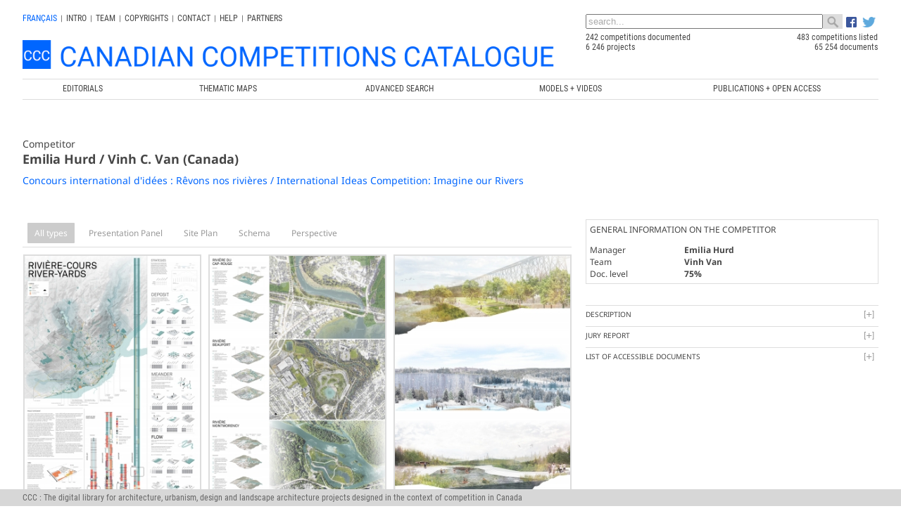

--- FILE ---
content_type: text/html; charset=UTF-8
request_url: https://ccc.umontreal.ca/fiche_projet.php?lang=en&pId=4848&etape=1
body_size: 10708
content:
 

<!DOCTYPE html>

<html lang="en"> 
<head>

	<meta charset="utf-8">
	<title>Concours international d'idées : Rêvons nos rivières / International Ideas Competition: Imagine our Rivers, Emilia Hurd / Vinh C. Van (Canada), Canadian Competitions Catalogue / Catalogue des Concours Canadiens</title>
    
    <link rel="icon" type="image/x-icon" href="images/ccc.ico">
    
    <meta name="keywords" content="Concours international d'idées : Rêvons nos rivières / International Ideas Competition: Imagine our Rivers, Emilia Hurd / Vinh C. Van (Canada) - Concours d'architecture, architecture competitions, architecture canadienne, canadian architecture, LEAP, Laboratoire d'étude de l'architecture potentielle, Université de Montréal, École d'architecture, School of architecture">
    
    <meta name="description" content="Concours international d'idées : Rêvons nos rivières / International Ideas Competition: Imagine our Rivers, Emilia Hurd / Vinh C. Van (Canada), Moteur de recherche sur les concours d'architecture au Canada depuis 1945. Search engine on architectural competitions in Canada since 1945">
    
	 <meta name="author" content="Chaire de recherche sur les concours et les pratiques contemporaines en architecture" >
    <meta name="Publisher" content="Chaire de recherche sur les concours et les pratiques contemporaines en architecture">
    <meta name="verify-v1" content="PyLebB49a8MS90lMBgh2kxJA6SHk60Bxy1MeeJLkZuw=" />

	<!-- Don't Forget the Viewport Metatag http://enva.to/A79s3G -->
	<meta name="viewport" content="width=device-width, initial-scale=1, maximum-scale=1"> 
  
	<!-- CSS -->
	<link rel="stylesheet" href="css/styles_v6.css?v=6.4">
	<link rel="stylesheet" href="css/icones-humaneco.css?v=1.1">
	            
	<!-- JS -->
	<script src="js/jquery-3.7.0.min.js"></script>

	<link rel="stylesheet" type="text/css" href="tipuedrop/tipuedrop.css?v=2.5">
	<script type="text/javascript" src="tipuedrop/tipuedrop.js?v=2.4"></script>

	<link rel="stylesheet" type="text/css" href="css/YouTubePopUp.css">
	<script type="text/javascript" src="js/YouTubePopUp.jquery.js"></script>
	<script type="text/javascript">
		jQuery(function(){
			jQuery("a.bla-1").YouTubePopUp();
			jQuery("a.bla-2").YouTubePopUp( { autoplay: 0 } ); // Disable autoplay
		});
	</script>
         
</head>

<!-- Matomo -->
<script type="text/javascript">
  var _paq = _paq || [];
  /* tracker methods like "setCustomDimension" should be called before "trackPageView" */
  _paq.push(['trackPageView']);
  _paq.push(['enableLinkTracking']);
  (function() {
    var u="//www.ccc.umontreal.ca/piwik/";
    _paq.push(['setTrackerUrl', u+'piwik.php']);
    _paq.push(['setSiteId', '1']);
    var d=document, g=d.createElement('script'), s=d.getElementsByTagName('script')[0];
    g.type='text/javascript'; g.async=true; g.defer=true; g.src=u+'piwik.js'; s.parentNode.insertBefore(g,s);
  })();
</script>
<!-- End Matomo Code -->

<body>

 <script type="text/javascript">
  $(document).ready(function() { 
	 	$(".menu").click(function() {
			$(".menu").toggleClass("active");
			$(".navbar-menu").toggleClass("active");
			console.log('Menu mobile !') ;
		});			  
  });
  
 </script> 

<!-- La barre grise visible en mode mobile -->
<div id="mheader">

		<div class="menu">
			<span></span>
		</div>	
			
		<div class="barre-mobile">
		  <form id="forme1" name="forme1" method="get" onSubmit="if (($('#searchKeywords1').val()=='search...') || ($('#searchKeywords1').val().trim().length<3)) { alert('The search key must be more than 2 caracters long'); return false;} else return true;" action="resultats.php">
		  <table style="width:100%;margin-top:6px;padding-right:8px;" cellpadding="0" cellspacing="0">
		  <tr>
		  <td>
		   <div class="ajax-loader_bar"><img src="img/ajax-loader_bar.gif" /></div>
		    <input type="text" style="width:100%;color:#aaa;" class="ligne_recherche" name="searchKeywords" id="searchKeywords1" onfocus="if (this.value=='search...') this.value='' ; load_suggestions();" value="search..." autocomplete="off" />  
		   <div id="tipue_drop_content_mobile"></div>     		
		 </td>
		
		  <td  width="28">
				<svg style="padding-left:5px; padding-top:4px; margin-left:4px; cursor:pointer" xmlns="http://www.w3.org/2000/svg" width="24" height="24" fill="#006677" class="bi bi-search" viewBox="0 0 16 16" onClick="if (($('#searchKeywords1').val()=='search...') || ($('#searchKeywords1').val().trim().length<3)) { alert('The search key must be more than 2 caracters long');} else { let strippedString = originalString.replace(/(<([^>]+)>)/gi, ''); $('#searchKeywords1').val(strippedString);  forme1.submit(); }">
				  <path d="M11.742 10.344a6.5 6.5 0 1 0-1.397 1.398h-.001c.03.04.062.078.098.115l3.85 3.85a1 1 0 0 0 1.415-1.414l-3.85-3.85a1.007 1.007 0 0 0-.115-.1zM12 6.5a5.5 5.5 0 1 1-11 0 5.5 5.5 0 0 1 11 0z"/>
				</svg>	  
		  </td>
		  </tr>
		  </table>
		  <input type="hidden" name="lang" value="en" />           
		 </form>   
		</div>


  <!-- Menu principal mobile (680px et moins), accessible en cliquant sur les trois barres -->
  <div class="navbar-menu">
    <ul  class="menu-listing">
	    <li><a href="index.php?lang=en" style="font-size:0.85em;"  data-ajax="false">CCC</a></li>
	    <li><a href="editoriaux.php?lang=en" style="font-size:0.85em;"  data-ajax="false">Editorials</a></li>
	    <li><a href="geo2.php?lang=en" style="font-size:0.85em;"  data-ajax="false">Thematic Maps</a></li>
	    <li><a href="categories.php?lang=en" style="font-size:0.85em;"  data-ajax="false">Advanced Search</a></li>
	    <li><a href="maquettes.php?lang=en" style="font-size:0.85em;"  data-ajax="false">MODELS + VIDEOS</a></li>
		 	    <li><a href="https://crc.umontreal.ca/en/publications-libre-acces/" target="blanck" style="font-size:0.85em;"  data-ajax="false">PUBLICATIONS + OPEN ACCESS</a></li>
	    	    <li>
	      <a href="https://www.facebook.com/pages/Catalogue-des-concours-canadiens/638810036176474" target="_blank">
	      <img src="logo/FB-f-Logo__blue_29.png" height="15px" />
	      </a>
	    </li>
	    <li style="padding-bottom:20px;">
	      <a href="https://twitter.com/CRC_CCC" target="_blank">
	      <img src="logo/Twitter_logo_blue_20.png" height="15px"  />
	      </a>
	    </li>
    </ul>
	</div>

</div>


<div class="wrapper" style="padding-bottom:0px; margin-bottom:0px;">  
    	
<header style="padding-top:0px; padding-bottom:25px; margin-bottom:0px;margin-top:5px;background-color:#fff">
        
<div class="hd1">
	<!-- Le menu secondaire non mobile (680px et plus) -->
	<div id="hd1_nonmobile">
		<div class="menu_top">
		 <a href="/fiche_projet.php?lang=fr&pId=4848" style="color:#0066FF">
		  fran&ccedil;ais		 </a>
		</div>
		<div class="menu_top_div">|</div>	
		
		<div class="menu_top"><a href="intro.php?lang=en">INTRO</a></div><div class="menu_top_div">|</div>
		<div class="menu_top"><a href="equipe.php?lang=en">Team</a></div><div class="menu_top_div">|</div>
		<div class="menu_top"><a href="droits.php?lang=en">Copyrights</a></div><div class="menu_top_div">|</div>
		<div class="menu_top"><a href="contact.php?lang=en">Contact</a></div>
		<div class="menu_top_div">|</div>
		<div class="menu_top"><a href="aide.php?lang=en">Help</a></div> 
		<div class="menu_top_div">|</div> 
		<div class="menu_top" id="myBtn" style="padding-right:0px;cursor:pointer;">Partners</div>
	</div>
	
	<!-- Le menu secondaire mobile par icones (680px et moins) -->
	<div id="hd1_mobile" >
 		<div class="menu_top" style=" margin-left:5px !important;margin-top:8px;font-weight: bold;font-size:12px;">
		 <a href="/fiche_projet.php?lang=fr&pId=4848" style="color:#0066FF">
		  fran&ccedil;ais		 </a> 
		</div>
		
		<div class="menu_top">
			<a href="intro.php?lang=en" title="Intro">
				<svg xmlns="http://www.w3.org/2000/svg" width="24" height="24" fill="#0066FF" class="bi bi-info-circle-fill" viewBox="0 0 16 16">
				  <path d="M8 16A8 8 0 1 0 8 0a8 8 0 0 0 0 16zm.93-9.412-1 4.705c-.07.34.029.533.304.533.194 0 .487-.07.686-.246l-.088.416c-.287.346-.92.598-1.465.598-.703 0-1.002-.422-.808-1.319l.738-3.468c.064-.293.006-.399-.287-.47l-.451-.081.082-.381 2.29-.287zM8 5.5a1 1 0 1 1 0-2 1 1 0 0 1 0 2z"/>
				</svg>
			</a>
		</div>
		
		<div class="menu_top">
        	<a href="equipe.php?lang=en" title="Team">
				<svg xmlns="http://www.w3.org/2000/svg" width="24" height="24" fill="#0066FF" class="bi bi-people-fill" viewBox="0 0 16 16">
				  <path d="M7 14s-1 0-1-1 1-4 5-4 5 3 5 4-1 1-1 1H7Zm4-6a3 3 0 1 0 0-6 3 3 0 0 0 0 6Zm-5.784 6A2.238 2.238 0 0 1 5 13c0-1.355.68-2.75 1.936-3.72A6.325 6.325 0 0 0 5 9c-4 0-5 3-5 4s1 1 1 1h4.216ZM4.5 8a2.5 2.5 0 1 0 0-5 2.5 2.5 0 0 0 0 5Z"/>
				</svg> 
         </a>
       </div>
       
		<div class="menu_top">
        	<a style="font-size:30px; line-height:20px" href="droits.php?lang=en" title="Copyrights">
				<svg xmlns="http://www.w3.org/2000/svg" width="24" height="24" fill="#0066FF" class="bi bi-c-circle-fill" viewBox="0 0 16 16">
				  <path d="M16 8A8 8 0 1 1 0 8a8 8 0 0 1 16 0ZM8.146 4.992c.961 0 1.641.633 1.729 1.512h1.295v-.088c-.094-1.518-1.348-2.572-3.03-2.572-2.068 0-3.269 1.377-3.269 3.638v1.073c0 2.267 1.178 3.603 3.27 3.603 1.675 0 2.93-1.02 3.029-2.467v-.093H9.875c-.088.832-.75 1.418-1.729 1.418-1.224 0-1.927-.891-1.927-2.461v-1.06c0-1.583.715-2.503 1.927-2.503Z"/>
				</svg>        	
        	</a>
      </div>
      
		<div class="menu_top">
        	<a href="contact.php?lang=en" title="Contact">
				<svg xmlns="http://www.w3.org/2000/svg" width="24" height="24" fill="#0066FF" class="bi bi-envelope-fill" viewBox="0 0 16 16">
				  <path d="M.05 3.555A2 2 0 0 1 2 2h12a2 2 0 0 1 1.95 1.555L8 8.414.05 3.555ZM0 4.697v7.104l5.803-3.558L0 4.697ZM6.761 8.83l-6.57 4.027A2 2 0 0 0 2 14h12a2 2 0 0 0 1.808-1.144l-6.57-4.027L8 9.586l-1.239-.757Zm3.436-.586L16 11.801V4.697l-5.803 3.546Z"/>
				</svg>        	       	
        	</a>
      </div>
      
		<div class="menu_top">
			<a href="aide.php?lang=en"  title="Help">
				<svg xmlns="http://www.w3.org/2000/svg" width="24" height="24" fill="#0066FF" class="bi bi-question-circle-fill" viewBox="0 0 16 16">
				  <path d="M16 8A8 8 0 1 1 0 8a8 8 0 0 1 16 0zM5.496 6.033h.825c.138 0 .248-.113.266-.25.09-.656.54-1.134 1.342-1.134.686 0 1.314.343 1.314 1.168 0 .635-.374.927-.965 1.371-.673.489-1.206 1.06-1.168 1.987l.003.217a.25.25 0 0 0 .25.246h.811a.25.25 0 0 0 .25-.25v-.105c0-.718.273-.927 1.01-1.486.609-.463 1.244-.977 1.244-2.056 0-1.511-1.276-2.241-2.673-2.241-1.267 0-2.655.59-2.75 2.286a.237.237 0 0 0 .241.247zm2.325 6.443c.61 0 1.029-.394 1.029-.927 0-.552-.42-.94-1.029-.94-.584 0-1.009.388-1.009.94 0 .533.425.927 1.01.927z"/>
				</svg>
			</a>
		</div> 
		
		<div class="menu_top" title="Partners" id="myBtn2" style="padding-right:0px;cursor:pointer;">
			<svg xmlns="http://www.w3.org/2000/svg" width="24" height="24" fill="#0066FF" class="bi bi-person-fill-add" viewBox="0 0 16 16">
			  <path d="M12.5 16a3.5 3.5 0 1 0 0-7 3.5 3.5 0 0 0 0 7Zm.5-5v1h1a.5.5 0 0 1 0 1h-1v1a.5.5 0 0 1-1 0v-1h-1a.5.5 0 0 1 0-1h1v-1a.5.5 0 0 1 1 0Zm-2-6a3 3 0 1 1-6 0 3 3 0 0 1 6 0Z"/>
			  <path d="M2 13c0 1 1 1 1 1h5.256A4.493 4.493 0 0 1 8 12.5a4.49 4.49 0 0 1 1.544-3.393C9.077 9.038 8.564 9 8 9c-5 0-6 3-6 4Z"/>
			</svg>		
		</div>
		
		<div style="clear:both; height:0px">&nbsp;</div>
	</div>		

<div style="width:100%;clear:both;padding-top:0px;">

<div class="logo_ccc2">
  <a href="index.php?lang=en"> 
	 		<img src="logo/Logo-header_EN.png" style="width: 100%;" />
	 
  </a>
</div>

</div>
             
 <script type="text/javascript">

  var suggestions_loaded = 0 ;
  function load_suggestions()
  {
	  if (suggestions_loaded == 0)
	  {
  		suggestions_loaded = 1 ;
		
	    $(".ligne_recherche").attr('disabled','disabled');
	    $('.ajax-loader_bar').show() ;
	    //call dummy animate on element, call ajax on finish handler
	    $('.ajax-loader_bar').animate({
		  opacity: 1
		}, 100, function() {
			
         $.ajaxSetup({
              async: false
         });
			$.ajax({
			  dataType: "script",
			  url: 'tipuedrop/pages_concours.js',
			  async: true,
			  success: function(data) {
					//console.log(data) ;
				  $('#searchKeywords2').tipuedrop({"mobile":"tipue_drop_content_mobile",
				  									"concours":"Competition",
												   "archivage":"Archiving in progress",
												   "lang":"en"
												  });
				  $('#searchKeywords1').tipuedrop({"mobile":"tipue_drop_content_mobile",
													   "archivage":"Archiving in progress",
													   "concours":"Competition",
													   "lang":"en"
													  });
				  $('.ajax-loader_bar').hide() ;
				  $(".ligne_recherche").removeAttr('disabled');
				  $(".ligne_recherche").focus();

			  },
			  error: function(jqXHR, textStatus, errorThrown) {alert(jqXHR+' '+textStatus+' '+errorThrown);}
			}); 

		});		
		
	  } 
  }
 </script> 
 
     
</div> 
     
<div class="hd2">
  <form id="forme2" name="forme2" method="get" onSubmit="if (($('#searchKeywords2').val()=='search...') || ($('#searchKeywords2').val().trim().length<3)) { alert('The search key must be more than 2 caracters long'); return false} else return true;" action="resultats.php">  
  <table style="width:100%;" cellpadding="0" cellspacing="0">
  <tr>
  <td>
   <div class="ajax-loader_bar" id="lga"><img src="img/ajax-loader_bar.gif" /></div>   
   <input type="text" style="width:100%;color:#aaa;" class="ligne_recherche" name="searchKeywords"  id="searchKeywords2" onfocus="if (this.value=='search...') this.value=''; load_suggestions(); " value="search..." autocomplete="off" />  
   <div id="tipue_drop_content"></div>       
    </td>
    <td  width="28" bgcolor="#ddd" >
   <img src="img/toolbar_find.png" width="28"  align="absmiddle"  style="padding-left:5px;padding-right:5px; cursor:pointer" onClick="if (($('#searchKeywords2').val()=='search...') || ($('#searchKeywords2').val().trim().length<3)) { alert('The search key must be more than 2 caracters long');} else forme2.submit();" /> 
   </td>

   <td width="50">
      <div style=" padding-top:0px; padding-left:5px;">
      <a href="https://www.facebook.com/pages/Catalogue-des-concours-canadiens/638810036176474" target="_blank">
      <img src="logo/FB-f-Logo__blue_29.png" height="15px" align="absbottom" />
      </a>
      
      <a href="https://twitter.com/CRC_CCC" target="_blank">
      <img src="logo/Twitter_logo_blue_20.png" height="15px" style="padding-left:5px;" align="absbottom" />
      </a>
      </div>  
   </td>
   
   </tr>
   </table>
   <input type="hidden" name="lang" value="en" />
   
   </form>

   <div id="ccc_stats" style="width:100%">
      <table style="width:100%;" cellpadding="0" cellspacing="0">
      <tr style="width:100%">
        <td style="width:55%">
        	242 competitions documented        </td>
        <td style="width:45%; text-align:right">
        	483 competitions listed        </td>
      </tr>
      <tr>
        <td style="width:55%">
        	6 246 projects        </td>
        <td style="width:45%; text-align:right">
        	65 254 documents        </td>
      </tr>
      </table>  
  </div>         
          
</div>
                       
<div class="hd3">
  <!-- Menu principal non mobile (680px et plus) -->
  <div id="menu_960" style="float:left; clear:both; width:100%; margin-bottom:10px;">
   <a href="editoriaux.php?lang=en"  data-ajax="false"><div class="menu_principal" style="width:14%;"><span>Editorials</span></div></a>
   <a href="geo2.php?lang=en"  data-ajax="false"><div class="menu_principal"><span>Thematic Maps</span></div></a>
   <a href="categories.php?lang=en"  data-ajax="false"><div class="menu_principal"><span>Advanced Search</span></div></a>
   <a href="maquettes.php?lang=en"  data-ajax="false"><div class="menu_principal"><span>MODELS + VIDEOS</span></div></a>
     <a href="https://crc.umontreal.ca/en/publications-libre-acces/" target="blanck"  data-ajax="false"><div class="menu_principal" style="width:26%"><span>PUBLICATIONS + OPEN ACCESS</span></div></a>
    </div>  
  

  
  <!-- <nav id="menu" style="background-color:#ddd;text-transform:uppercase; font-size:1.0em; color:#333;">
  </nav> -->
  
</div>

</header>


<script>
$(document).ready(function() { 

	//Add Inactive Class To All Accordion Headers
	$('.accordion-header').toggleClass('inactive-header');
	
	//Set The Accordion Content Width
	//var contentwidth = $('.accordion-header').width();
	//$('.accordion-content').css({'width' : contentwidth });
	
	//Open The First Accordion Section When Page Loads
	//$('.accordion-header').first().toggleClass('active-header').toggleClass('inactive-header');
	//$('.accordion-content').first().slideDown().toggleClass('open-content');
	
	// The Accordion Effect
	$('.accordion-header').click(function () {
		if($(this).is('.inactive-header')) {
			$('.active-header').toggleClass('active-header').toggleClass('inactive-header').next().slideToggle().toggleClass('open-content');
			$(this).toggleClass('active-header').toggleClass('inactive-header');
			$(this).next().slideToggle().toggleClass('open-content');
		}
		
		else {
			$(this).toggleClass('active-header').toggleClass('inactive-header');
			$(this).next().slideToggle().toggleClass('open-content');
		}
	});
			
});
 
</script>

<style>

.onglet{
  cursor: pointer;
  color: #999;
  border-radius: 1px;
  border:none;
  margin-bottom:10px;
  padding-bottom:10px;

  float:left;
  width:100px; 
  height:30px;  
  text-align:center; 
  line-height:1.5;
 }

.onglet:hover{
  background: #eee;
  color: #222;
}

.contenu 
{
  float:left; 
  clear:both; 
  width:100%;
  padding-bottom:10px;
  display:none ;
}
</style>

<!-- COLONNE DE GAUCHE --> 

<link href="dflip/css/dflip.css" rel="stylesheet" type="text/css">
<link href="dflip/css/themify-icons.css" rel="stylesheet" type="text/css">

<script src="dflip/js/dflip.min.js" type="text/javascript"></script>

  <script src="js/hammer.min.js"></script>
  
  <link rel="stylesheet" href="css/gridGallery.css" />
  <script src="js/rotate-patch.js"></script>
  <script src="js/gridGallery.js"></script>

  <script type="text/javascript">
	  $(document).ready(function() { 

    $('#grid1').grid({
	  showFilterBar: true, 
    imagesToLoad: 5, 
    imagesToLoadStart: 100, 
    lazyLoad: false, 
    isFitWidth: true, 
    horizontalSpaceBetweenThumbnails: 10, 
    verticalSpaceBetweenThumbnails: 10, 
    columnWidth: 'auto', 
    columns: 5, 
    columnMinWidth: 220, 
    isAnimated: true, 
    caption: true, 
    captionType: 'grid', 
    lightBox: true, 
    lightboxKeyboardNav: true, 
    lightBoxSpeedFx: 500, 
    lightBoxZoomAnim: true, 
    lightBoxText: true, 
    lightboxPlayBtn: true, 
    lightBoxAutoPlay: false, 
    lightBoxPlayInterval: 4000, 
    lightBoxShowTimer: true, 
    lightBoxStopPlayOnClose: false, 
	texte:'All types'
      	});




	
	
  $(".onglet").click(function(){
    $('.onglet').css('background-color','#fff') ;
    $(this).css('background-color','#ccc') ;
    $('.onglet').css('color','#999') ;
    $(this).css('color','#fff') ;

    var t = $(this).attr('href');
    var g = $(this).attr('grid');
    $('.contenu').hide();
    $('#'+t).fadeIn('slow');
    $('#'+g).resize();
	});	  

	     $('#o1').css('background-color','#ccc') ;
    $('#o1').css('color','#fff') ;
    $('#etape1').fadeIn('slow');
    $('#grid1').resize();
 
		
	 


  




 });
	
</script>

<section class="content">
<div style="width:100%; float:left; clear:both; padding-bottom:10px;">

  <div style="font-size:14px">
	Competitor  </div>

  <h1>
      Emilia Hurd / Vinh C. Van (Canada)  </h1>

    <a class="lien_bleu" href="fiche_concours.php?lang=en&cId=494" style="text-decoration:none; font-size:14px">
     Concours international d'idées : Rêvons nos rivières / International Ideas Competition: Imagine our Rivers  </a>
          
</div>	
</section> 

<section class="content">
<!-- Il faut présenter les documents des étapes 1, 2, 3 et construit (3 ou 4 et plus) en onglet s'il y a lieu -->


<div id="etape1" class="contenu"> <!-- Onglet -->

  <div id="grid1"> <!-- Toutes les images en grid -->
    <div class="box" data-category="Presentation Panel"><div data-thumbnail="concours/494/4848/doc/TN/QC20170494P018E1PDat017112341112.jpg" ></div><div data-image="concours/494/4848/doc/QC20170494P018E1PDat017112341112.jpg" ></div><div class="thumbnail-caption"><h3>Presentation Panel</h3><h5>01</h5></div><div class="lightbox-text">Presentation Panel<span>01</span></div></div><div class="box" data-category="Presentation Panel"><div data-thumbnail="concours/494/4848/doc/TN/QC20170494P018E1PDat017112341113.jpg" ></div><div data-image="concours/494/4848/doc/QC20170494P018E1PDat017112341113.jpg" ></div><div class="thumbnail-caption"><h3>Presentation Panel</h3><h5>02</h5></div><div class="lightbox-text">Presentation Panel<span>02</span></div></div><div class="box" data-category="Presentation Panel"><div data-thumbnail="concours/494/4848/doc/TN/QC20170494P018E1PDat017112341114.jpg" ></div><div data-image="concours/494/4848/doc/QC20170494P018E1PDat017112341114.jpg" ></div><div class="thumbnail-caption"><h3>Presentation Panel</h3><h5>03</h5></div><div class="lightbox-text">Presentation Panel<span>03</span></div></div><div class="box" data-category="Site Plan"><div data-thumbnail="concours/494/4848/doc/TN/QC20170494P018E1PDat017112341115.jpg" ></div><div data-image="concours/494/4848/doc/QC20170494P018E1PDat017112341115.jpg" ></div><div class="thumbnail-caption"><h3>Site Plan</h3><h5>Beauport River</h5></div><div class="lightbox-text">Site Plan<span>Beauport River</span></div></div><div class="box" data-category="Site Plan"><div data-thumbnail="concours/494/4848/doc/TN/QC20170494P018E1PDat017112341116.jpg" ></div><div data-image="concours/494/4848/doc/QC20170494P018E1PDat017112341116.jpg" ></div><div class="thumbnail-caption"><h3>Site Plan</h3><h5>Cap Rouge</h5></div><div class="lightbox-text">Site Plan<span>Cap Rouge</span></div></div><div class="box" data-category="Site Plan"><div data-thumbnail="concours/494/4848/doc/TN/QC20170494P018E1PDat017112341117.jpg" ></div><div data-image="concours/494/4848/doc/QC20170494P018E1PDat017112341117.jpg" ></div><div class="thumbnail-caption"><h3>Site Plan</h3><h5>Montmorency River</h5></div><div class="lightbox-text">Site Plan<span>Montmorency River</span></div></div><div class="box" data-category="Schema"><div data-thumbnail="concours/494/4848/doc/TN/QC20170494P018E1PDat017112341118.jpg" ></div><div data-image="concours/494/4848/doc/QC20170494P018E1PDat017112341118.jpg" ></div><div class="thumbnail-caption"><h3>Schema</h3><h5>Deposit Diagram</h5></div><div class="lightbox-text">Schema<span>Deposit Diagram</span></div></div><div class="box" data-category="Schema"><div data-thumbnail="concours/494/4848/doc/TN/QC20170494P018E1PDat017112341119.jpg" ></div><div data-image="concours/494/4848/doc/QC20170494P018E1PDat017112341119.jpg" ></div><div class="thumbnail-caption"><h3>Schema</h3><h5>Meander Diagram</h5></div><div class="lightbox-text">Schema<span>Meander Diagram</span></div></div><div class="box" data-category="Schema"><div data-thumbnail="concours/494/4848/doc/TN/QC20170494P018E1PDat017112341120.jpg" ></div><div data-image="concours/494/4848/doc/QC20170494P018E1PDat017112341120.jpg" ></div><div class="thumbnail-caption"><h3>Schema</h3><h5>Flow Diagram</h5></div><div class="lightbox-text">Schema<span>Flow Diagram</span></div></div><div class="box" data-category="Perspective"><div data-thumbnail="concours/494/4848/doc/TN/QC20170494P018E1PDat017112341121.jpg" ></div><div data-image="concours/494/4848/doc/QC20170494P018E1PDat017112341121.jpg" ></div><div class="thumbnail-caption"><h3>Perspective</h3><h5>01</h5></div><div class="lightbox-text">Perspective<span>01</span></div></div><div class="box" data-category="Perspective"><div data-thumbnail="concours/494/4848/doc/TN/QC20170494P018E1PDat017112341122.jpg" ></div><div data-image="concours/494/4848/doc/QC20170494P018E1PDat017112341122.jpg" ></div><div class="thumbnail-caption"><h3>Perspective</h3><h5>02</h5></div><div class="lightbox-text">Perspective<span>02</span></div></div><div class="box" data-category="Perspective"><div data-thumbnail="concours/494/4848/doc/TN/QC20170494P018E1PDat017112341123.jpg" ></div><div data-image="concours/494/4848/doc/QC20170494P018E1PDat017112341123.jpg" ></div><div class="thumbnail-caption"><h3>Perspective</h3><h5>03</h5></div><div class="lightbox-text">Perspective<span>03</span></div></div>  
  </div>  <!-- Fin du grid -->

  <div style="padding-top: 30px;">  <!-- Pour les PDF s'il y a lieu après les images Flip Book -->
      </div> <!-- Fin PDF Flip Book -->

</div> <!-- Fin de l'onglet pour cette étape -->






<!-- Étape 3 (Construit) -->

   
   
<div style=" float:left; clear:both;width:100%; height:100px;"></div> <!-- Pour se donner un d'espace au bas de la page  -->    
</section><!--/ content-->


<!-- COLONNE DE DROITE -->		
<aside>

<div style="width:100%;padding:5px; margin-bottom:20px;border:1px solid #ddd;">
<div style="width:100%; text-transform:uppercase; padding-bottom:1em;">GENERAL INFORMATION ON THE COMPETITOR</div>
<table cellpadding="0" cellspacing="0" width="100%">


<tr>
<td width="33%">Manager</td>

<td width="66%" style="font-weight:bold">
<div itemscope itemtype="http://schema.org/Person">
<span itemprop="name">Emilia Hurd</span>
</div>
</td>

</tr>
<tr>

<tr>
<td width="33%" valign="top">Team</td>
<td width="66%" valign="top" style="font-weight:bold">
<div itemscope itemtype="http://schema.org/Person">
<span itemprop="name">Vinh Van</span>
</div>
</td>
</tr>



<tr>
<td width="33%" valign="top">Doc. level</td>
<td width="66%" valign="top" style="font-weight:bold">75%</td>
</tr>

</table>
</div>

<div class="accordion-container">
  <div class="accordion-header">Description</div> 
  <div class="accordion-content">
    Riviere-Cours/River-Yards <br />
<br />
Project Statement <br />
<br />
In a country of vast forests, and mountains, rivers have been used for millennia as routes for trade and travel, and as sites for hunting, fishing, gathering, celebration, and settlment. When Samuel de Champlain first sailed up the Saint Lawrence, he arrived at the site of Quebec City where there was already an Algonquin village there - Kebec - meaning the place where the river narrows. <br />
<br />
In the 20th and 21st centuries, industrial progress and the propogation of personal automobiles made roads the new rivers, spurring development and expansion of the city beyond the historic core. Shaped by a complex set of variables including landscape and geology, adjacent land uses, housing demand, new development has preferentially oriented itself towards roads. Development today continues to predominantly orient houses, businesses, institutions towards streets, defining these networks as the primary modes of circulation and prioritizing car and transit over pedestrian, cycling, boating and other modes. <br />
<br />
RIVER-YARDS proposes to re-establish rivers as a primary network for recreation, development, circulation and wildlife habitat within Quebec City. <br />
<br />
Ranging from small, highly manicured enclosures, to extended ranges adjacent to ravines, transportation network, hydro corridors, parks, and bodies of water, yards in many ways define the private outdoor spaces of North America. One need only look in google earth to see that most cities are carved into small parcels, separating each yard from the next, limiting access into these other systems. What does a yard look like that begins at each river, reaching out beyond the floodplain into adjacent neighbourhoods, creating a vast network of open spaces, recreation, river-oriented development and connected wildlife habitat? When thought of in these terms, a RIVER-YARD provides access and amenities to the public, expands possibilities and offerings for recreation, development and ecological protection and restoration within and extending beyond the city limits. <br />
<br />
The network of rivers flowing towards the St. Lawrence are at the backside and are highly modified within the urban condition, subject to encroachment, development within the floodplain, polluted runoff, combined sewage outfalls, erosion and sedimentation, all of which degrade the overall quality, access and impression of the rivers. Efforts are underway to address these myriad issues and this project proposes a redefinition of the yard - both front and back - to include the stewardship, connectivity, and use of Quebec City's rivers. <br />
<br />
By focusing on "yards" of various scales and types, RIVER-YARDS puts forth a suite of interventions that can be thought of at many scales and deployed across sites throughout the river network. We selected our sites to demonstrate the viability of these interventions in combination to create destinations that are dynamic, drawing residents and tourists alike through the seasons. <br />
<br />
By identifying common challenges and opportunities across the sites provided, we developed a set of strategies. These DEPOSIT new program and development, MEANDER between areas of interest to allow circulation and connectivity within and between river systems, and FLOW, accomodating and embracing the dynamic and variable nature of the rivers by integrating flexibility, resilience and adaptation into the design and phasing. <br />
<br />
(Competitor's text)&nbsp; 
  </div>
  

  <div class="accordion-header">Jury Report</div>  
  <div class="accordion-content">
    <br />
(Click French version to read the jury's comments)&nbsp; 
  </div>

  <div class="accordion-header">List of accessible documents</div>  
  <div class="accordion-content">
  <p>12 scanned / 12 viewable</p>
  <ul>
    <li style="padding-bottom:10px;">Presentation Panel</li><li style="padding-bottom:10px;">Presentation Panel</li><li style="padding-bottom:10px;">Presentation Panel</li><li style="padding-bottom:10px;">Site Plan</li><li style="padding-bottom:10px;">Site Plan</li><li style="padding-bottom:10px;">Site Plan</li><li style="padding-bottom:10px;">Schema</li><li style="padding-bottom:10px;">Schema</li><li style="padding-bottom:10px;">Schema</li><li style="padding-bottom:10px;">Perspective</li><li style="padding-bottom:10px;">Perspective</li><li style="padding-bottom:10px;">Perspective</li>  </ul>
  </div>

  

  


</div>
		      		
</aside>
		
	
<div style="width:100%; clear:both; padding-bottom:0px; margin-top:40px; padding-top:20px;margin-bottom:50px;">
 
<div style="clear:both; width:100%;font-family:Roboto Condensed, Arial, Helvetica, sans-serif; border-top:1px solid #ddd; border-bottom:1px solid #ddd; padding-top:10px; margin-top:10px;padding-bottom:10px; margin-bottom:20px;">
IMPORTANT NOTICE : Unless otherwise indicated, photographs of buildings and projects are from professional or institutional archives. All reproduction is prohibited unless authorized by the architects, designers, office managers, consortiums or archives centers concerned. The researchers of the <a class="lien_bleu" href="http://www.crc.umontreal.ca?lang=en" target="_blank">Canada Research Chair in Architecture, Competitions and Mediations of Excellence</a> are not held responsible for any omissions or inaccuracies, but appreciate all comments and pertinent information that will permit necessary modifications during future updates.<br />
<a class="lien_bleu" href="mailto:info@ccc.umontreal.ca">info@ccc.umontreal.ca</a> 
     
</div>
 
  
<div style="margin-top:1%;float:left; width:20%;font-size:12px;">
 Production</div>

<div style="float:right; width:15%; ">
 <a href="https://www.umontreal.ca" target="_blank">
 <img src="partenaires/UdeM.png" align="right" />
 </a>
</div>

<div style="float:right; width:20%;margin-top:1%;">
 <a href="https://leap-architecture.org?lang=en" target="_blank">
 <img src="CRCLEAP/leap-p-taille4.png"  align="right" />
 </a>
</div>  
  
<div style="float:right; width:45%;margin-top:1%;">
 <a href="https://www.crc.umontreal.ca?lang=en" target="_blank">
 <!-- <img src="CRCLEAP/LogoCRC_en.png" align="right" style="position:relative;left:-4px;" /> -->
 <img src="CRCLEAP/Logo_CRC_en-01.png" align="right" style="position:relative;left:-4px;" />
 </a>
</div>
 
<div style="float:left; clear:both; width:100%; height:1px;"></div>

<!-- <a id="partenaires"> -->
<div style="margin-top:2%;float:left; width:20%;margin-top:10px; font-size:12px;">
 Partners</div>
  
<div style="float:right; width:15%;padding:0%;margin-top:2%;padding-bottom:0px;padding-top:0px;border:0px solid #666;">
 <a href="https://frq.gouv.qc.ca/societe-et-culture/" target="_blank">
 <img src="partenaires/FRSCQ.png" align="right" />
 </a>
</div>  
       
<div style="float:right; width:38%;margin-top:2%;padding:0%;margin-right:2%;">
  <a href="http://www.sshrc-crsh.gc.ca/" target="_blank">
  <img src="partenaires/CRSH.png" />
  </a>
</div> 
 
<div style="float:right; width:23%;padding:0%;margin-top:2%;margin-right:2%;">
 <a href="http://www.innovation.ca/" target="_blank">
 <img src="partenaires/INNO.png" />
 </a>
</div>
 
<div style="float:left; clear:both; width:100%; height:40px;"></div>
  
</div>
        
        

<div class="modal"  id="part_modal">
 <div class="modal-content">

 	<span class="close">&times;</span>

	<div style=" font-size:20px; font-weight:bold; width:100%;padding-bottom:5px; width:100%; border-bottom:1px solid #CCC; margin-bottom:10px;text-transform: uppercase;font-family:Roboto Condensed;">Production</div>

	<div style="width:100%; float:right">
	<a href="https://www.umontreal.ca" target="_blank">
	  <img src="img_modal/UdeM.png" align="left" height="60px;" />
	</a>
	</div>
	<div style="width:100%; height:12px; clear:both"></div>

	<div style="width:100%; float:right">
	<a href="https://www.crc.umontreal.ca" target="_blank">
	  <!-- <img src="img_modal/logo_CRC_noir_fr.png" align="left" /> -->
	  <img src="CRCLEAP/LogoCRC_en.png" align="left" style="padding-bottom:20px;" />
	</a>
	</div>
	<div style="width:100%; height:1px; clear:both"></div>

	<div style="width:75%; float:left">
	<a href="https://leap-architecture.org" target="_blank">
	  <img src="img_modal/leap-p-taille2.png" align="left" />
	</a>
	</div>
	<div style="width:100%; height:30px; clear:both"></div>

	<div style=" font-size:20px; font-weight:bold; width:100%;padding-bottom:5px; width:100%; border-bottom:1px solid #CCC; margin-bottom:10px;text-transform: uppercase;font-family:Roboto Condensed;">Partners</div>

	<div style="width:80%; float:left; max-width: 280px;">
	  <a href="https://www.innovation.ca/" target="_blank">  
		<img src="img_modal/INNO.png" align="left" />
	  </a>
	</div>
	<div style="width:100%; height:12px; clear:both"></div>

	<div style="width:100%; float:right">
	 <a href="https://www.sshrc-crsh.gc.ca/" target="_blank">
	  <img src="img_modal/CRSH.png" align="left" />
	 </a>
	</div>

	<div style="width:100%; height:12px; clear:both"></div>

	<div style="width:100%; float:right">
	<a href="https://frq.gouv.qc.ca/societe-et-culture/" target="_blank">
	  <img src="img_modal/logo-fqrsc.gif" align="left" />
	  </a>
	</div>

	<div style="width:100%; height:10px; clear:both"></div>



  </div> <!-- Fin modal-content -->

</div> <!-- Fin du div modal partenaires -->

<script>
// Get the modal
var modal = document.getElementById("part_modal");

// Get the button that opens the modal
var btn = document.getElementById("myBtn");
var btn2 = document.getElementById("myBtn2");

// Get the <span> element that closes the modal
var span = document.getElementsByClassName("close")[0];

// When the user clicks the button, open the modal 
btn.onclick = function() {
  modal.style.display = "block";
}
btn2.onclick = function() {
  modal.style.display = "block";
}

// When the user clicks on <span> (x), close the modal
span.onclick = function() {
  modal.style.display = "none";
}

// When the user clicks anywhere outside of the modal, close it
window.onclick = function(event) {
  if (event.target == modal) {
    modal.style.display = "none";
  }
}
</script>
 
 
 
    
</div><!--/ wrapper-->  
    
        
	<footer class="fh">
 	<div class="wrapper" style="padding-left: 0px !important;">
       
       <!-- <div style="padding-bottom:0px; font-size:12px; font-family:'Roboto Condensed', Arial, Helvetica, sans-serif;color:#666"> -->          
       <div style="padding-bottom:0px; font-size:12px;font-family:Roboto Condensed;color:#666">          
       CCC : The digital library for architecture, urbanism, design and landscape architecture projects designed in the context of competition in Canada       </div>
                                    
   </div>		
     
	</footer>

</body>
</html>